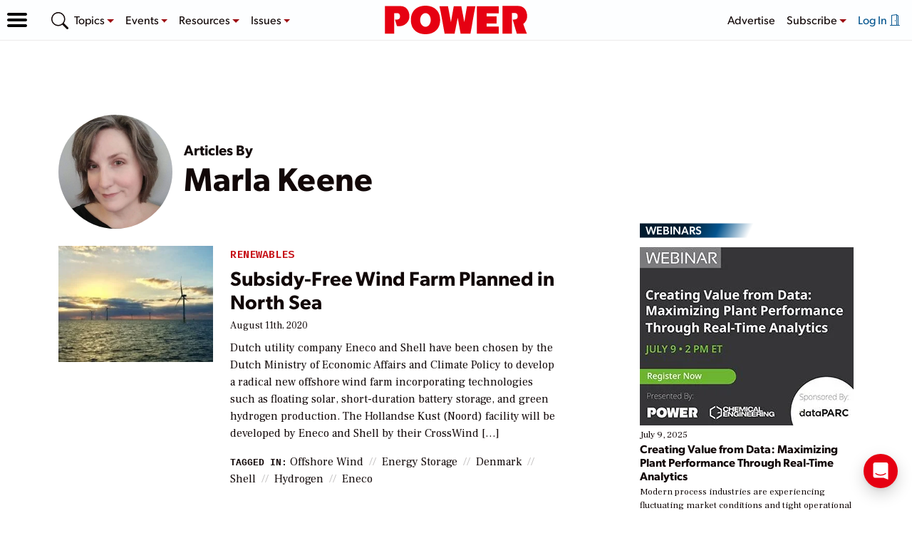

--- FILE ---
content_type: text/html; charset=utf-8
request_url: https://www.google.com/recaptcha/api2/aframe
body_size: 268
content:
<!DOCTYPE HTML><html><head><meta http-equiv="content-type" content="text/html; charset=UTF-8"></head><body><script nonce="TpIzQPg_Hq0ZHyXsRn3CsQ">/** Anti-fraud and anti-abuse applications only. See google.com/recaptcha */ try{var clients={'sodar':'https://pagead2.googlesyndication.com/pagead/sodar?'};window.addEventListener("message",function(a){try{if(a.source===window.parent){var b=JSON.parse(a.data);var c=clients[b['id']];if(c){var d=document.createElement('img');d.src=c+b['params']+'&rc='+(localStorage.getItem("rc::a")?sessionStorage.getItem("rc::b"):"");window.document.body.appendChild(d);sessionStorage.setItem("rc::e",parseInt(sessionStorage.getItem("rc::e")||0)+1);localStorage.setItem("rc::h",'1765218632872');}}}catch(b){}});window.parent.postMessage("_grecaptcha_ready", "*");}catch(b){}</script></body></html>